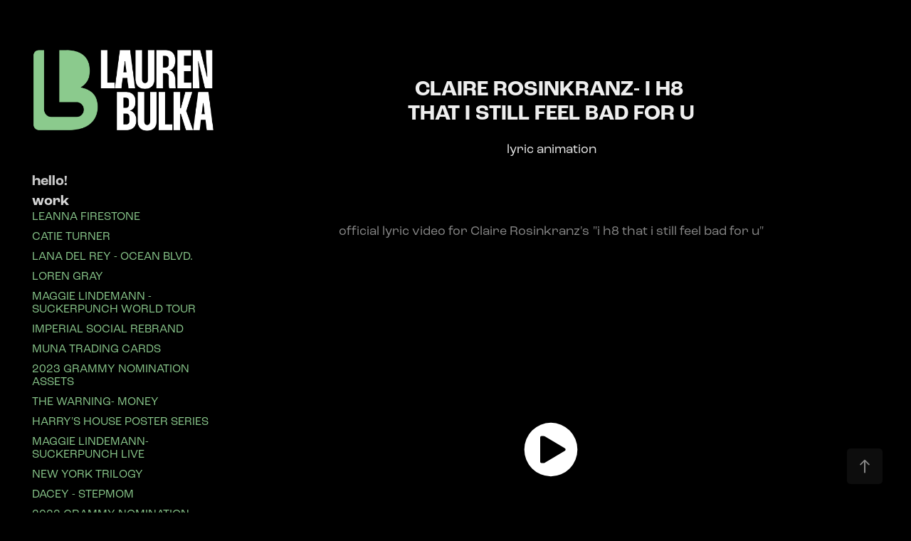

--- FILE ---
content_type: text/html; charset=utf-8
request_url: https://laurenbulka.com/claire-rosinkranz-i-h8-that-i-still-feel-bad-for-u
body_size: 8917
content:
<!DOCTYPE HTML>
<html lang="en-US">
<head>
  <meta charset="UTF-8" />
  <meta name="viewport" content="width=device-width, initial-scale=1" />
      <meta name="keywords"  content="graphic design,design,art,content,designer,music,creative director" />
      <meta name="description"  content="lyric animation" />
      <meta name="twitter:card"  content="summary_large_image" />
      <meta name="twitter:site"  content="@AdobePortfolio" />
      <meta  property="og:title" content="Lauren Bulka - Graphic Designer - CLAIRE ROSINKRANZ- I H8 THAT I STILL FEEL BAD FOR U" />
      <meta  property="og:description" content="lyric animation" />
      <meta  property="og:image" content="https://cdn.myportfolio.com/8aee068b-8c17-434f-85bc-e5f9d5ff261d/1d46a60c-b17f-4b2d-9ec6-80b6cacf6cc9_rwc_0x0x5011x2602x5011.png?h=5f823910d5178354f18637c4f48eea14" />
        <link rel="icon" href="https://cdn.myportfolio.com/8aee068b-8c17-434f-85bc-e5f9d5ff261d/8f3ad6c7-77c3-4961-b8f1-93b214fe73fe_carw_1x1x32.png?h=66dcb52082b272f1f0af4dd2cbf54242" />
        <link rel="apple-touch-icon" href="https://cdn.myportfolio.com/8aee068b-8c17-434f-85bc-e5f9d5ff261d/68b7256a-1242-4044-b545-48dc15189fd5_carw_1x1x180.png?h=0c066b98b7627187b0e147be2935e779" />
      <link rel="stylesheet" href="/dist/css/main.css" type="text/css" />
      <link rel="stylesheet" href="https://cdn.myportfolio.com/8aee068b-8c17-434f-85bc-e5f9d5ff261d/0dbb35d686ba3f260d4c72460306eca91745273148.css?h=2cd7d4d364b2cbe122759437818cb889" type="text/css" />
    <link rel="canonical" href="https://laurenbulka.com/claire-rosinkranz-i-h8-that-i-still-feel-bad-for-u" />
      <title>Lauren Bulka - Graphic Designer - CLAIRE ROSINKRANZ- I H8 THAT I STILL FEEL BAD FOR U</title>
    <script type="text/javascript" src="//use.typekit.net/ik/[base64].js?cb=35f77bfb8b50944859ea3d3804e7194e7a3173fb" async onload="
    try {
      window.Typekit.load();
    } catch (e) {
      console.warn('Typekit not loaded.');
    }
    "></script>
</head>
  <body class="transition-enabled">  <div class='page-background-video page-background-video-with-panel'>
  </div>
  <div class="js-responsive-nav">
    <div class="responsive-nav has-social">
      <div class="close-responsive-click-area js-close-responsive-nav">
        <div class="close-responsive-button"></div>
      </div>
          <nav data-hover-hint="nav">
      <div class="page-title">
        <a href="/about-me" >hello!</a>
      </div>
              <ul class="group">
                  <li class="gallery-title"><a href="/work" >work</a></li>
            <li class="project-title"><a href="/leanna-firestone" >LEANNA FIRESTONE</a></li>
            <li class="project-title"><a href="/catie-turner" >CATIE TURNER</a></li>
            <li class="project-title"><a href="/lana-del-rey" >LANA DEL REY - OCEAN BLVD.</a></li>
            <li class="project-title"><a href="/loren-gray" >LOREN GRAY</a></li>
            <li class="project-title"><a href="/maggie-lindemann-suckerpunch-world-tour" >MAGGIE LINDEMANN - SUCKERPUNCH WORLD TOUR</a></li>
            <li class="project-title"><a href="/imperial-social-rebrand" >IMPERIAL SOCIAL REBRAND</a></li>
            <li class="project-title"><a href="/muna-trading-cards" >MUNA TRADING CARDS</a></li>
            <li class="project-title"><a href="/2023-grammy-nomination-assets" >2023 GRAMMY NOMINATION ASSETS</a></li>
            <li class="project-title"><a href="/the-warning-money" >THE WARNING- MONEY</a></li>
            <li class="project-title"><a href="/harrys-house-poster-series" >HARRY'S HOUSE POSTER SERIES</a></li>
            <li class="project-title"><a href="/maggie-lindemann-suckerpunch-tour" >MAGGIE LINDEMANN- SUCKERPUNCH LIVE</a></li>
            <li class="project-title"><a href="/new-york-trilogy" >NEW YORK TRILOGY</a></li>
            <li class="project-title"><a href="/dacey-stepmom" >DACEY - STEPMOM</a></li>
            <li class="project-title"><a href="/umg-grammy-nominations" >2022 GRAMMY NOMINATION ASSETS</a></li>
            <li class="project-title"><a href="/bleachers-at-the-forum" >BLEACHERS AT THE FORUM</a></li>
            <li class="project-title"><a href="/glaive-old-dogs-new-tricks" >GLAIVE- OLD DOGS, NEW TRICKS</a></li>
            <li class="project-title"><a href="/claire-rosinkranz-i-h8-that-i-still-feel-bad-for-u" class="active">CLAIRE ROSINKRANZ- I H8 THAT I STILL FEEL BAD FOR U</a></li>
            <li class="project-title"><a href="/snail-mail-lush-rebrand" >SNAIL MAIL- LUSH REBRAND</a></li>
            <li class="project-title"><a href="/raymond-pettibon" >RAYMOND PETTIBON- ARTIST CATALOGUE</a></li>
            <li class="project-title"><a href="/extended-play-clairo-sling" >EXTENDED PLAY- CLAIRO SLING</a></li>
            <li class="project-title"><a href="/glass-animals" >GLASS ANIMALS - DREAMLAND TOUR</a></li>
            <li class="project-title"><a href="/gifford-pinchot-state-park-rebrand" >GIFFORD PINCHOT REBRAND</a></li>
            <li class="project-title"><a href="/vinyl-magazine" >VINYL magazine</a></li>
            <li class="project-title"><a href="/umg-brit-award-nominations" >UMG BRIT AWARD NOMINATIONS</a></li>
            <li class="project-title"><a href="/punisher-tour-poster" >PUNISHER TOUR POSTER</a></li>
            <li class="project-title"><a href="/dreamer-boy-all-the-ways-we-are-together" >DREAMER BOY- ALL THE WAYS WE ARE TOGETHER</a></li>
            <li class="project-title"><a href="/lucky-jim" >LUCKY JIM</a></li>
              </ul>
      <div class="page-title">
        <a href="/contact" >contact</a>
      </div>
              <div class="social pf-nav-social" data-hover-hint="navSocialIcons">
                <ul>
                        <li>
                          <a href="https://www.linkedin.com/in/laurenbulka/" target="_blank">
                            <svg version="1.1" id="Layer_1" xmlns="http://www.w3.org/2000/svg" xmlns:xlink="http://www.w3.org/1999/xlink" viewBox="0 0 30 24" style="enable-background:new 0 0 30 24;" xml:space="preserve" class="icon">
                            <path id="path-1_24_" d="M19.6,19v-5.8c0-1.4-0.5-2.4-1.7-2.4c-1,0-1.5,0.7-1.8,1.3C16,12.3,16,12.6,16,13v6h-3.4
                              c0,0,0.1-9.8,0-10.8H16v1.5c0,0,0,0,0,0h0v0C16.4,9,17.2,7.9,19,7.9c2.3,0,4,1.5,4,4.9V19H19.6z M8.9,6.7L8.9,6.7
                              C7.7,6.7,7,5.9,7,4.9C7,3.8,7.8,3,8.9,3s1.9,0.8,1.9,1.9C10.9,5.9,10.1,6.7,8.9,6.7z M10.6,19H7.2V8.2h3.4V19z"/>
                            </svg>
                          </a>
                        </li>
                        <li>
                          <a href="https://www.instagram.com/lavrenbvlka/" target="_blank">
                            <svg version="1.1" id="Layer_1" xmlns="http://www.w3.org/2000/svg" xmlns:xlink="http://www.w3.org/1999/xlink" viewBox="0 0 30 24" style="enable-background:new 0 0 30 24;" xml:space="preserve" class="icon">
                            <g>
                              <path d="M15,5.4c2.1,0,2.4,0,3.2,0c0.8,0,1.2,0.2,1.5,0.3c0.4,0.1,0.6,0.3,0.9,0.6c0.3,0.3,0.5,0.5,0.6,0.9
                                c0.1,0.3,0.2,0.7,0.3,1.5c0,0.8,0,1.1,0,3.2s0,2.4,0,3.2c0,0.8-0.2,1.2-0.3,1.5c-0.1,0.4-0.3,0.6-0.6,0.9c-0.3,0.3-0.5,0.5-0.9,0.6
                                c-0.3,0.1-0.7,0.2-1.5,0.3c-0.8,0-1.1,0-3.2,0s-2.4,0-3.2,0c-0.8,0-1.2-0.2-1.5-0.3c-0.4-0.1-0.6-0.3-0.9-0.6
                                c-0.3-0.3-0.5-0.5-0.6-0.9c-0.1-0.3-0.2-0.7-0.3-1.5c0-0.8,0-1.1,0-3.2s0-2.4,0-3.2c0-0.8,0.2-1.2,0.3-1.5c0.1-0.4,0.3-0.6,0.6-0.9
                                c0.3-0.3,0.5-0.5,0.9-0.6c0.3-0.1,0.7-0.2,1.5-0.3C12.6,5.4,12.9,5.4,15,5.4 M15,4c-2.2,0-2.4,0-3.3,0c-0.9,0-1.4,0.2-1.9,0.4
                                c-0.5,0.2-1,0.5-1.4,0.9C7.9,5.8,7.6,6.2,7.4,6.8C7.2,7.3,7.1,7.9,7,8.7C7,9.6,7,9.8,7,12s0,2.4,0,3.3c0,0.9,0.2,1.4,0.4,1.9
                                c0.2,0.5,0.5,1,0.9,1.4c0.4,0.4,0.9,0.7,1.4,0.9c0.5,0.2,1.1,0.3,1.9,0.4c0.9,0,1.1,0,3.3,0s2.4,0,3.3,0c0.9,0,1.4-0.2,1.9-0.4
                                c0.5-0.2,1-0.5,1.4-0.9c0.4-0.4,0.7-0.9,0.9-1.4c0.2-0.5,0.3-1.1,0.4-1.9c0-0.9,0-1.1,0-3.3s0-2.4,0-3.3c0-0.9-0.2-1.4-0.4-1.9
                                c-0.2-0.5-0.5-1-0.9-1.4c-0.4-0.4-0.9-0.7-1.4-0.9c-0.5-0.2-1.1-0.3-1.9-0.4C17.4,4,17.2,4,15,4L15,4L15,4z"/>
                              <path d="M15,7.9c-2.3,0-4.1,1.8-4.1,4.1s1.8,4.1,4.1,4.1s4.1-1.8,4.1-4.1S17.3,7.9,15,7.9L15,7.9z M15,14.7c-1.5,0-2.7-1.2-2.7-2.7
                                c0-1.5,1.2-2.7,2.7-2.7s2.7,1.2,2.7,2.7C17.7,13.5,16.5,14.7,15,14.7L15,14.7z"/>
                              <path d="M20.2,7.7c0,0.5-0.4,1-1,1s-1-0.4-1-1s0.4-1,1-1S20.2,7.2,20.2,7.7L20.2,7.7z"/>
                            </g>
                            </svg>
                          </a>
                        </li>
                </ul>
              </div>
          </nav>
    </div>
  </div>
  <div class="site-wrap cfix">
    <div class="site-container">
      <div class="site-content e2e-site-content">
        <div class="sidebar-content">
          <header class="site-header">
              <div class="logo-wrap" data-hover-hint="logo">
                    <div class="logo e2e-site-logo-text logo-image has-rollover ">
    <a href="/work" class="image-normal image-link">
      <img src="https://cdn.myportfolio.com/8aee068b-8c17-434f-85bc-e5f9d5ff261d/ba68ea38-a042-447f-a184-e2afc076e366_rwc_0x0x4995x2602x4096.png?h=76de887fd9a0d0f47007d80e31ea2b1b" alt="Lauren Bulka">
    </a>
    <a href="/work" class="image-rollover image-link">
      <img src="https://cdn.myportfolio.com/8aee068b-8c17-434f-85bc-e5f9d5ff261d/ccf9f5b9-0cee-4190-9238-be923a35f55b_rwc_0x0x4995x2602x4096.png?h=ca83155a69edfc64f2a911bdda586b61" alt="Lauren Bulka">
    </a>
</div>
              </div>
  <div class="hamburger-click-area js-hamburger">
    <div class="hamburger">
      <i></i>
      <i></i>
      <i></i>
    </div>
  </div>
          </header>
              <nav data-hover-hint="nav">
      <div class="page-title">
        <a href="/about-me" >hello!</a>
      </div>
              <ul class="group">
                  <li class="gallery-title"><a href="/work" >work</a></li>
            <li class="project-title"><a href="/leanna-firestone" >LEANNA FIRESTONE</a></li>
            <li class="project-title"><a href="/catie-turner" >CATIE TURNER</a></li>
            <li class="project-title"><a href="/lana-del-rey" >LANA DEL REY - OCEAN BLVD.</a></li>
            <li class="project-title"><a href="/loren-gray" >LOREN GRAY</a></li>
            <li class="project-title"><a href="/maggie-lindemann-suckerpunch-world-tour" >MAGGIE LINDEMANN - SUCKERPUNCH WORLD TOUR</a></li>
            <li class="project-title"><a href="/imperial-social-rebrand" >IMPERIAL SOCIAL REBRAND</a></li>
            <li class="project-title"><a href="/muna-trading-cards" >MUNA TRADING CARDS</a></li>
            <li class="project-title"><a href="/2023-grammy-nomination-assets" >2023 GRAMMY NOMINATION ASSETS</a></li>
            <li class="project-title"><a href="/the-warning-money" >THE WARNING- MONEY</a></li>
            <li class="project-title"><a href="/harrys-house-poster-series" >HARRY'S HOUSE POSTER SERIES</a></li>
            <li class="project-title"><a href="/maggie-lindemann-suckerpunch-tour" >MAGGIE LINDEMANN- SUCKERPUNCH LIVE</a></li>
            <li class="project-title"><a href="/new-york-trilogy" >NEW YORK TRILOGY</a></li>
            <li class="project-title"><a href="/dacey-stepmom" >DACEY - STEPMOM</a></li>
            <li class="project-title"><a href="/umg-grammy-nominations" >2022 GRAMMY NOMINATION ASSETS</a></li>
            <li class="project-title"><a href="/bleachers-at-the-forum" >BLEACHERS AT THE FORUM</a></li>
            <li class="project-title"><a href="/glaive-old-dogs-new-tricks" >GLAIVE- OLD DOGS, NEW TRICKS</a></li>
            <li class="project-title"><a href="/claire-rosinkranz-i-h8-that-i-still-feel-bad-for-u" class="active">CLAIRE ROSINKRANZ- I H8 THAT I STILL FEEL BAD FOR U</a></li>
            <li class="project-title"><a href="/snail-mail-lush-rebrand" >SNAIL MAIL- LUSH REBRAND</a></li>
            <li class="project-title"><a href="/raymond-pettibon" >RAYMOND PETTIBON- ARTIST CATALOGUE</a></li>
            <li class="project-title"><a href="/extended-play-clairo-sling" >EXTENDED PLAY- CLAIRO SLING</a></li>
            <li class="project-title"><a href="/glass-animals" >GLASS ANIMALS - DREAMLAND TOUR</a></li>
            <li class="project-title"><a href="/gifford-pinchot-state-park-rebrand" >GIFFORD PINCHOT REBRAND</a></li>
            <li class="project-title"><a href="/vinyl-magazine" >VINYL magazine</a></li>
            <li class="project-title"><a href="/umg-brit-award-nominations" >UMG BRIT AWARD NOMINATIONS</a></li>
            <li class="project-title"><a href="/punisher-tour-poster" >PUNISHER TOUR POSTER</a></li>
            <li class="project-title"><a href="/dreamer-boy-all-the-ways-we-are-together" >DREAMER BOY- ALL THE WAYS WE ARE TOGETHER</a></li>
            <li class="project-title"><a href="/lucky-jim" >LUCKY JIM</a></li>
              </ul>
      <div class="page-title">
        <a href="/contact" >contact</a>
      </div>
                  <div class="social pf-nav-social" data-hover-hint="navSocialIcons">
                    <ul>
                            <li>
                              <a href="https://www.linkedin.com/in/laurenbulka/" target="_blank">
                                <svg version="1.1" id="Layer_1" xmlns="http://www.w3.org/2000/svg" xmlns:xlink="http://www.w3.org/1999/xlink" viewBox="0 0 30 24" style="enable-background:new 0 0 30 24;" xml:space="preserve" class="icon">
                                <path id="path-1_24_" d="M19.6,19v-5.8c0-1.4-0.5-2.4-1.7-2.4c-1,0-1.5,0.7-1.8,1.3C16,12.3,16,12.6,16,13v6h-3.4
                                  c0,0,0.1-9.8,0-10.8H16v1.5c0,0,0,0,0,0h0v0C16.4,9,17.2,7.9,19,7.9c2.3,0,4,1.5,4,4.9V19H19.6z M8.9,6.7L8.9,6.7
                                  C7.7,6.7,7,5.9,7,4.9C7,3.8,7.8,3,8.9,3s1.9,0.8,1.9,1.9C10.9,5.9,10.1,6.7,8.9,6.7z M10.6,19H7.2V8.2h3.4V19z"/>
                                </svg>
                              </a>
                            </li>
                            <li>
                              <a href="https://www.instagram.com/lavrenbvlka/" target="_blank">
                                <svg version="1.1" id="Layer_1" xmlns="http://www.w3.org/2000/svg" xmlns:xlink="http://www.w3.org/1999/xlink" viewBox="0 0 30 24" style="enable-background:new 0 0 30 24;" xml:space="preserve" class="icon">
                                <g>
                                  <path d="M15,5.4c2.1,0,2.4,0,3.2,0c0.8,0,1.2,0.2,1.5,0.3c0.4,0.1,0.6,0.3,0.9,0.6c0.3,0.3,0.5,0.5,0.6,0.9
                                    c0.1,0.3,0.2,0.7,0.3,1.5c0,0.8,0,1.1,0,3.2s0,2.4,0,3.2c0,0.8-0.2,1.2-0.3,1.5c-0.1,0.4-0.3,0.6-0.6,0.9c-0.3,0.3-0.5,0.5-0.9,0.6
                                    c-0.3,0.1-0.7,0.2-1.5,0.3c-0.8,0-1.1,0-3.2,0s-2.4,0-3.2,0c-0.8,0-1.2-0.2-1.5-0.3c-0.4-0.1-0.6-0.3-0.9-0.6
                                    c-0.3-0.3-0.5-0.5-0.6-0.9c-0.1-0.3-0.2-0.7-0.3-1.5c0-0.8,0-1.1,0-3.2s0-2.4,0-3.2c0-0.8,0.2-1.2,0.3-1.5c0.1-0.4,0.3-0.6,0.6-0.9
                                    c0.3-0.3,0.5-0.5,0.9-0.6c0.3-0.1,0.7-0.2,1.5-0.3C12.6,5.4,12.9,5.4,15,5.4 M15,4c-2.2,0-2.4,0-3.3,0c-0.9,0-1.4,0.2-1.9,0.4
                                    c-0.5,0.2-1,0.5-1.4,0.9C7.9,5.8,7.6,6.2,7.4,6.8C7.2,7.3,7.1,7.9,7,8.7C7,9.6,7,9.8,7,12s0,2.4,0,3.3c0,0.9,0.2,1.4,0.4,1.9
                                    c0.2,0.5,0.5,1,0.9,1.4c0.4,0.4,0.9,0.7,1.4,0.9c0.5,0.2,1.1,0.3,1.9,0.4c0.9,0,1.1,0,3.3,0s2.4,0,3.3,0c0.9,0,1.4-0.2,1.9-0.4
                                    c0.5-0.2,1-0.5,1.4-0.9c0.4-0.4,0.7-0.9,0.9-1.4c0.2-0.5,0.3-1.1,0.4-1.9c0-0.9,0-1.1,0-3.3s0-2.4,0-3.3c0-0.9-0.2-1.4-0.4-1.9
                                    c-0.2-0.5-0.5-1-0.9-1.4c-0.4-0.4-0.9-0.7-1.4-0.9c-0.5-0.2-1.1-0.3-1.9-0.4C17.4,4,17.2,4,15,4L15,4L15,4z"/>
                                  <path d="M15,7.9c-2.3,0-4.1,1.8-4.1,4.1s1.8,4.1,4.1,4.1s4.1-1.8,4.1-4.1S17.3,7.9,15,7.9L15,7.9z M15,14.7c-1.5,0-2.7-1.2-2.7-2.7
                                    c0-1.5,1.2-2.7,2.7-2.7s2.7,1.2,2.7,2.7C17.7,13.5,16.5,14.7,15,14.7L15,14.7z"/>
                                  <path d="M20.2,7.7c0,0.5-0.4,1-1,1s-1-0.4-1-1s0.4-1,1-1S20.2,7.2,20.2,7.7L20.2,7.7z"/>
                                </g>
                                </svg>
                              </a>
                            </li>
                    </ul>
                  </div>
              </nav>
        </div>
        <main>
  <div class="page-container js-site-wrap" data-context="page.page.container" data-hover-hint="pageContainer">
    <section class="page standard-modules">
        <header class="page-header content" data-context="pages" data-identity="id:p62068d0b91c63151b18252e05966b2ced9ada8968c2b312e8f537" data-hover-hint="pageHeader" data-hover-hint-id="p62068d0b91c63151b18252e05966b2ced9ada8968c2b312e8f537">
            <h1 class="title preserve-whitespace e2e-site-page-title">CLAIRE ROSINKRANZ- I H8 THAT I STILL FEEL BAD FOR U</h1>
            <p class="description">lyric animation</p>
        </header>
      <div class="page-content js-page-content" data-context="pages" data-identity="id:p62068d0b91c63151b18252e05966b2ced9ada8968c2b312e8f537">
        <div id="project-canvas" class="js-project-modules modules content">
          <div id="project-modules">
              
              
              
              
              
              <div class="project-module module text project-module-text align- js-project-module e2e-site-project-module-text">
  <div class="rich-text js-text-editable module-text"><div>official lyric video for Claire Rosinkranz's "i h8 that i still feel bad for u"</div></div>
</div>

              
              
              
              
              
              
              <div class="project-module module video project-module-video js-js-project-module">
    <div class="embed-dimensions" style="max-width: 1920px; max-height: 1080px; margin: 0 auto;">
    <div class="embed-aspect-ratio" style="padding-bottom: 56.25%; position: relative; height: 0px;">
        <iframe title="Video Player" class="embed-content" src="https://www-ccv.adobe.io/v1/player/ccv/Ha7ADXon8gq/embed?bgcolor=%23191919&lazyLoading=true&api_key=BehancePro2View" frameborder="0" allowfullscreen style="position: absolute; top: 0; left: 0; width: 100%; height: 100%;"></iframe>
    </div>
    </div>

</div>

              
              
              
              
              
              
              
          </div>
        </div>
      </div>
    </section>
          <section class="other-projects" data-context="page.page.other_pages" data-hover-hint="otherPages">
            <div class="title-wrapper">
              <div class="title-container">
                  <h3 class="other-projects-title preserve-whitespace">You may also like</h3>
              </div>
            </div>
            <div class="project-covers">
                  <a class="project-cover js-project-cover-touch hold-space" href="/lucky-jim" data-context="pages" data-identity="id:p622a5289dd9a8ea825051b0bfa5ecc9d0cdcffcf6c719717c0610" >
                    <div class="cover-content-container">
                      <div class="cover-image-wrap">
                        <div class="cover-image">
                            <div class="cover cover-normal">

            <img
              class="cover__img js-lazy"
              src="https://cdn.myportfolio.com/8aee068b-8c17-434f-85bc-e5f9d5ff261d/a52ae2c2-f071-46a8-8a62-6c17a211cd68_rwc_343x304x957x539x32.png?h=c5eb5b6b3d080ed9c7addb213ccd3889"
              data-src="https://cdn.myportfolio.com/8aee068b-8c17-434f-85bc-e5f9d5ff261d/a52ae2c2-f071-46a8-8a62-6c17a211cd68_rwc_343x304x957x539x957.png?h=8e8eec647686847bb5c6e6677c7e8009"
              data-srcset="https://cdn.myportfolio.com/8aee068b-8c17-434f-85bc-e5f9d5ff261d/a52ae2c2-f071-46a8-8a62-6c17a211cd68_rwc_343x304x957x539x640.png?h=3ae6c29d1d9499b4083fd49e0db0e741 640w, https://cdn.myportfolio.com/8aee068b-8c17-434f-85bc-e5f9d5ff261d/a52ae2c2-f071-46a8-8a62-6c17a211cd68_rwc_343x304x957x539x1280.png?h=c564534de92a2b737e5d974732fbc91e 1280w, https://cdn.myportfolio.com/8aee068b-8c17-434f-85bc-e5f9d5ff261d/a52ae2c2-f071-46a8-8a62-6c17a211cd68_rwc_343x304x957x539x1366.png?h=102c5a16c8d890ea4a46dea0aecb1fd3 1366w, https://cdn.myportfolio.com/8aee068b-8c17-434f-85bc-e5f9d5ff261d/a52ae2c2-f071-46a8-8a62-6c17a211cd68_rwc_343x304x957x539x1920.png?h=ea02dde49ad8b184077e55d10883c684 1920w, https://cdn.myportfolio.com/8aee068b-8c17-434f-85bc-e5f9d5ff261d/a52ae2c2-f071-46a8-8a62-6c17a211cd68_rwc_343x304x957x539x957.png?h=8e8eec647686847bb5c6e6677c7e8009 2560w, https://cdn.myportfolio.com/8aee068b-8c17-434f-85bc-e5f9d5ff261d/a52ae2c2-f071-46a8-8a62-6c17a211cd68_rwc_343x304x957x539x957.png?h=8e8eec647686847bb5c6e6677c7e8009 5120w"
              data-sizes="(max-width: 540px) 100vw, (max-width: 768px) 50vw, calc(1800px / 2)"
            >
                                      </div>
                        </div>
                      </div>
                      <div class="details-wrap">
                        <div class="details">
                          <div class="details-inner">
                              <div class="date">2021</div>
                              <div class="title preserve-whitespace">LUCKY JIM</div>
                          </div>
                        </div>
                      </div>
                    </div>
                  </a>
                  <a class="project-cover js-project-cover-touch hold-space" href="/dreamer-boy-all-the-ways-we-are-together" data-context="pages" data-identity="id:p621d21d06a88121cc37f9aea619403eb32f6781184c4a7cb6b9b7" >
                    <div class="cover-content-container">
                      <div class="cover-image-wrap">
                        <div class="cover-image">
                            <div class="cover cover-normal">

            <img
              class="cover__img js-lazy"
              src="https://cdn.myportfolio.com/8aee068b-8c17-434f-85bc-e5f9d5ff261d/3ebbaa65-7176-4cf4-b2e4-00559d61aaf8_rwc_72x452x1058x596x32.png?h=3749b7103a31008591363d2e0d23f375"
              data-src="https://cdn.myportfolio.com/8aee068b-8c17-434f-85bc-e5f9d5ff261d/3ebbaa65-7176-4cf4-b2e4-00559d61aaf8_rwc_72x452x1058x596x1058.png?h=24849b91223c1afb8642c87ce8543aa0"
              data-srcset="https://cdn.myportfolio.com/8aee068b-8c17-434f-85bc-e5f9d5ff261d/3ebbaa65-7176-4cf4-b2e4-00559d61aaf8_rwc_72x452x1058x596x640.png?h=5427472fecca56ed23ebb38273581472 640w, https://cdn.myportfolio.com/8aee068b-8c17-434f-85bc-e5f9d5ff261d/3ebbaa65-7176-4cf4-b2e4-00559d61aaf8_rwc_72x452x1058x596x1058.png?h=24849b91223c1afb8642c87ce8543aa0 1280w, https://cdn.myportfolio.com/8aee068b-8c17-434f-85bc-e5f9d5ff261d/3ebbaa65-7176-4cf4-b2e4-00559d61aaf8_rwc_72x452x1058x596x1058.png?h=24849b91223c1afb8642c87ce8543aa0 1366w, https://cdn.myportfolio.com/8aee068b-8c17-434f-85bc-e5f9d5ff261d/3ebbaa65-7176-4cf4-b2e4-00559d61aaf8_rwc_72x452x1058x596x1058.png?h=24849b91223c1afb8642c87ce8543aa0 1920w, https://cdn.myportfolio.com/8aee068b-8c17-434f-85bc-e5f9d5ff261d/3ebbaa65-7176-4cf4-b2e4-00559d61aaf8_rwc_72x452x1058x596x1058.png?h=24849b91223c1afb8642c87ce8543aa0 2560w, https://cdn.myportfolio.com/8aee068b-8c17-434f-85bc-e5f9d5ff261d/3ebbaa65-7176-4cf4-b2e4-00559d61aaf8_rwc_72x452x1058x596x1058.png?h=24849b91223c1afb8642c87ce8543aa0 5120w"
              data-sizes="(max-width: 540px) 100vw, (max-width: 768px) 50vw, calc(1800px / 2)"
            >
                                      </div>
                        </div>
                      </div>
                      <div class="details-wrap">
                        <div class="details">
                          <div class="details-inner">
                              <div class="date">2021</div>
                              <div class="title preserve-whitespace">DREAMER BOY- ALL THE WAYS WE ARE TOGETHER</div>
                          </div>
                        </div>
                      </div>
                    </div>
                  </a>
                  <a class="project-cover js-project-cover-touch hold-space" href="/vinyl-magazine" data-context="pages" data-identity="id:p5ee02730b73d9ee8d9632f040281d2f5f6390a3bc086f22652411" >
                    <div class="cover-content-container">
                      <div class="cover-image-wrap">
                        <div class="cover-image">
                            <div class="cover cover-normal">

            <img
              class="cover__img js-lazy"
              src="https://cdn.myportfolio.com/8aee068b-8c17-434f-85bc-e5f9d5ff261d/b46f4293-2bbf-4beb-91b3-9ba9e58465ed_rwc_404x534x754x425x32.png?h=de3d0d7b4593917d5d4823329241dcad"
              data-src="https://cdn.myportfolio.com/8aee068b-8c17-434f-85bc-e5f9d5ff261d/b46f4293-2bbf-4beb-91b3-9ba9e58465ed_rwc_404x534x754x425x754.png?h=b3dcfacac02ae93eb511a183eb53bdac"
              data-srcset="https://cdn.myportfolio.com/8aee068b-8c17-434f-85bc-e5f9d5ff261d/b46f4293-2bbf-4beb-91b3-9ba9e58465ed_rwc_404x534x754x425x640.png?h=690725c27aa7c53b3a619f3ee0831c53 640w, https://cdn.myportfolio.com/8aee068b-8c17-434f-85bc-e5f9d5ff261d/b46f4293-2bbf-4beb-91b3-9ba9e58465ed_rwc_404x534x754x425x1280.png?h=25c17062f3901265d1d6177a0e9b6a67 1280w, https://cdn.myportfolio.com/8aee068b-8c17-434f-85bc-e5f9d5ff261d/b46f4293-2bbf-4beb-91b3-9ba9e58465ed_rwc_404x534x754x425x1366.png?h=232df478d7f65917f1781c2378c7f443 1366w, https://cdn.myportfolio.com/8aee068b-8c17-434f-85bc-e5f9d5ff261d/b46f4293-2bbf-4beb-91b3-9ba9e58465ed_rwc_404x534x754x425x1920.png?h=564e539f7d149f46bf3a093980eab5ed 1920w, https://cdn.myportfolio.com/8aee068b-8c17-434f-85bc-e5f9d5ff261d/b46f4293-2bbf-4beb-91b3-9ba9e58465ed_rwc_404x534x754x425x754.png?h=b3dcfacac02ae93eb511a183eb53bdac 2560w, https://cdn.myportfolio.com/8aee068b-8c17-434f-85bc-e5f9d5ff261d/b46f4293-2bbf-4beb-91b3-9ba9e58465ed_rwc_404x534x754x425x754.png?h=b3dcfacac02ae93eb511a183eb53bdac 5120w"
              data-sizes="(max-width: 540px) 100vw, (max-width: 768px) 50vw, calc(1800px / 2)"
            >
                                      </div>
                        </div>
                      </div>
                      <div class="details-wrap">
                        <div class="details">
                          <div class="details-inner">
                              <div class="date">2020</div>
                              <div class="title preserve-whitespace">VINYL magazine</div>
                          </div>
                        </div>
                      </div>
                    </div>
                  </a>
                  <a class="project-cover js-project-cover-touch hold-space" href="/2023-grammy-nomination-assets" data-context="pages" data-identity="id:p63752836da98183953b54052b953649924811689aa34613e252a0" >
                    <div class="cover-content-container">
                      <div class="cover-image-wrap">
                        <div class="cover-image">
                            <div class="cover cover-normal">

            <img
              class="cover__img js-lazy"
              src="https://cdn.myportfolio.com/8aee068b-8c17-434f-85bc-e5f9d5ff261d/a741e196-d379-4800-89ca-6e953b15883f_rwc_0x235x1080x608x32.png?h=928f58d7fba7586a54ced8ad4fa1b3fa"
              data-src="https://cdn.myportfolio.com/8aee068b-8c17-434f-85bc-e5f9d5ff261d/a741e196-d379-4800-89ca-6e953b15883f_rwc_0x235x1080x608x1080.png?h=830c39eaefbd37b828592c77134f7d8b"
              data-srcset="https://cdn.myportfolio.com/8aee068b-8c17-434f-85bc-e5f9d5ff261d/a741e196-d379-4800-89ca-6e953b15883f_rwc_0x235x1080x608x640.png?h=a7eef65d0e302ef41fa02238d7b08fad 640w, https://cdn.myportfolio.com/8aee068b-8c17-434f-85bc-e5f9d5ff261d/a741e196-d379-4800-89ca-6e953b15883f_rwc_0x235x1080x608x1080.png?h=830c39eaefbd37b828592c77134f7d8b 1280w, https://cdn.myportfolio.com/8aee068b-8c17-434f-85bc-e5f9d5ff261d/a741e196-d379-4800-89ca-6e953b15883f_rwc_0x235x1080x608x1080.png?h=830c39eaefbd37b828592c77134f7d8b 1366w, https://cdn.myportfolio.com/8aee068b-8c17-434f-85bc-e5f9d5ff261d/a741e196-d379-4800-89ca-6e953b15883f_rwc_0x235x1080x608x1080.png?h=830c39eaefbd37b828592c77134f7d8b 1920w, https://cdn.myportfolio.com/8aee068b-8c17-434f-85bc-e5f9d5ff261d/a741e196-d379-4800-89ca-6e953b15883f_rwc_0x235x1080x608x1080.png?h=830c39eaefbd37b828592c77134f7d8b 2560w, https://cdn.myportfolio.com/8aee068b-8c17-434f-85bc-e5f9d5ff261d/a741e196-d379-4800-89ca-6e953b15883f_rwc_0x235x1080x608x1080.png?h=830c39eaefbd37b828592c77134f7d8b 5120w"
              data-sizes="(max-width: 540px) 100vw, (max-width: 768px) 50vw, calc(1800px / 2)"
            >
                                      </div>
                        </div>
                      </div>
                      <div class="details-wrap">
                        <div class="details">
                          <div class="details-inner">
                              <div class="date">2022</div>
                              <div class="title preserve-whitespace">2023 GRAMMY NOMINATION ASSETS</div>
                          </div>
                        </div>
                      </div>
                    </div>
                  </a>
                  <a class="project-cover js-project-cover-touch hold-space" href="/catie-turner" data-context="pages" data-identity="id:p64c937a4253d7f170a756588dc0e4442f2eb614a8680783585de4" >
                    <div class="cover-content-container">
                      <div class="cover-image-wrap">
                        <div class="cover-image">
                            <div class="cover cover-normal">

            <img
              class="cover__img js-lazy"
              src="https://cdn.myportfolio.com/8aee068b-8c17-434f-85bc-e5f9d5ff261d/09d5b8e4-7e93-44fd-aaba-32bfece074d4_rwc_0x59x1302x733x32.png?h=f008ebc660969bd32ff09ecbba57da02"
              data-src="https://cdn.myportfolio.com/8aee068b-8c17-434f-85bc-e5f9d5ff261d/09d5b8e4-7e93-44fd-aaba-32bfece074d4_rwc_0x59x1302x733x1302.png?h=b84effb3253b269a75c4089dd02d4040"
              data-srcset="https://cdn.myportfolio.com/8aee068b-8c17-434f-85bc-e5f9d5ff261d/09d5b8e4-7e93-44fd-aaba-32bfece074d4_rwc_0x59x1302x733x640.png?h=3bf8c5965060317f0264748b4a0054ac 640w, https://cdn.myportfolio.com/8aee068b-8c17-434f-85bc-e5f9d5ff261d/09d5b8e4-7e93-44fd-aaba-32bfece074d4_rwc_0x59x1302x733x1280.png?h=4a08830cff1c08c6a28b7cfb3176e9fa 1280w, https://cdn.myportfolio.com/8aee068b-8c17-434f-85bc-e5f9d5ff261d/09d5b8e4-7e93-44fd-aaba-32bfece074d4_rwc_0x59x1302x733x1302.png?h=b84effb3253b269a75c4089dd02d4040 1366w, https://cdn.myportfolio.com/8aee068b-8c17-434f-85bc-e5f9d5ff261d/09d5b8e4-7e93-44fd-aaba-32bfece074d4_rwc_0x59x1302x733x1302.png?h=b84effb3253b269a75c4089dd02d4040 1920w, https://cdn.myportfolio.com/8aee068b-8c17-434f-85bc-e5f9d5ff261d/09d5b8e4-7e93-44fd-aaba-32bfece074d4_rwc_0x59x1302x733x1302.png?h=b84effb3253b269a75c4089dd02d4040 2560w, https://cdn.myportfolio.com/8aee068b-8c17-434f-85bc-e5f9d5ff261d/09d5b8e4-7e93-44fd-aaba-32bfece074d4_rwc_0x59x1302x733x1302.png?h=b84effb3253b269a75c4089dd02d4040 5120w"
              data-sizes="(max-width: 540px) 100vw, (max-width: 768px) 50vw, calc(1800px / 2)"
            >
                                      </div>
                        </div>
                      </div>
                      <div class="details-wrap">
                        <div class="details">
                          <div class="details-inner">
                              <div class="date">2023</div>
                              <div class="title preserve-whitespace">CATIE TURNER</div>
                          </div>
                        </div>
                      </div>
                    </div>
                  </a>
                  <a class="project-cover js-project-cover-touch hold-space" href="/extended-play-clairo-sling" data-context="pages" data-identity="id:p6217f3554a1abf45f7ac55f1c5557b19f344e165e3983f25e5f8c" >
                    <div class="cover-content-container">
                      <div class="cover-image-wrap">
                        <div class="cover-image">
                            <div class="cover cover-normal">

            <img
              class="cover__img js-lazy"
              src="https://cdn.myportfolio.com/8aee068b-8c17-434f-85bc-e5f9d5ff261d/2b4ab7d1-9c36-44bc-93c9-f203be85d6e5_rwc_72x218x1782x1004x32.png?h=302279aa7eba402f7410505156757bdd"
              data-src="https://cdn.myportfolio.com/8aee068b-8c17-434f-85bc-e5f9d5ff261d/2b4ab7d1-9c36-44bc-93c9-f203be85d6e5_rwc_72x218x1782x1004x1782.png?h=e5a6e8983861ef6e20079ccc72b88110"
              data-srcset="https://cdn.myportfolio.com/8aee068b-8c17-434f-85bc-e5f9d5ff261d/2b4ab7d1-9c36-44bc-93c9-f203be85d6e5_rwc_72x218x1782x1004x640.png?h=86c0d3f2a6e8df73d8aac0e2d7db570c 640w, https://cdn.myportfolio.com/8aee068b-8c17-434f-85bc-e5f9d5ff261d/2b4ab7d1-9c36-44bc-93c9-f203be85d6e5_rwc_72x218x1782x1004x1280.png?h=479b18ea95d1f2b17f3e6e251077538b 1280w, https://cdn.myportfolio.com/8aee068b-8c17-434f-85bc-e5f9d5ff261d/2b4ab7d1-9c36-44bc-93c9-f203be85d6e5_rwc_72x218x1782x1004x1366.png?h=63c4b832173d9014502dce4dc4b12bf0 1366w, https://cdn.myportfolio.com/8aee068b-8c17-434f-85bc-e5f9d5ff261d/2b4ab7d1-9c36-44bc-93c9-f203be85d6e5_rwc_72x218x1782x1004x1920.png?h=5185e8d39b05749dfa64a526a7e24b00 1920w, https://cdn.myportfolio.com/8aee068b-8c17-434f-85bc-e5f9d5ff261d/2b4ab7d1-9c36-44bc-93c9-f203be85d6e5_rwc_72x218x1782x1004x1782.png?h=e5a6e8983861ef6e20079ccc72b88110 2560w, https://cdn.myportfolio.com/8aee068b-8c17-434f-85bc-e5f9d5ff261d/2b4ab7d1-9c36-44bc-93c9-f203be85d6e5_rwc_72x218x1782x1004x1782.png?h=e5a6e8983861ef6e20079ccc72b88110 5120w"
              data-sizes="(max-width: 540px) 100vw, (max-width: 768px) 50vw, calc(1800px / 2)"
            >
                                      </div>
                        </div>
                      </div>
                      <div class="details-wrap">
                        <div class="details">
                          <div class="details-inner">
                              <div class="date">2021</div>
                              <div class="title preserve-whitespace">EXTENDED PLAY- CLAIRO SLING</div>
                          </div>
                        </div>
                      </div>
                    </div>
                  </a>
                  <a class="project-cover js-project-cover-touch hold-space" href="/punisher-tour-poster" data-context="pages" data-identity="id:p62689e474829b1632e7be033fe8e6a406c1ae6301e761c4498de2" >
                    <div class="cover-content-container">
                      <div class="cover-image-wrap">
                        <div class="cover-image">
                            <div class="cover cover-normal">

            <img
              class="cover__img js-lazy"
              src="https://cdn.myportfolio.com/8aee068b-8c17-434f-85bc-e5f9d5ff261d/3083ee68-c34d-414c-b709-2e2d89e079bb_rwc_0x1627x3168x1785x32.png?h=1d5d85a782c447cea0025f878a6f6a14"
              data-src="https://cdn.myportfolio.com/8aee068b-8c17-434f-85bc-e5f9d5ff261d/3083ee68-c34d-414c-b709-2e2d89e079bb_rwc_0x1627x3168x1785x3168.png?h=ba27fe6550390ea85d92a774229e327c"
              data-srcset="https://cdn.myportfolio.com/8aee068b-8c17-434f-85bc-e5f9d5ff261d/3083ee68-c34d-414c-b709-2e2d89e079bb_rwc_0x1627x3168x1785x640.png?h=d4f8f081d508c2490d3844eb8113b738 640w, https://cdn.myportfolio.com/8aee068b-8c17-434f-85bc-e5f9d5ff261d/3083ee68-c34d-414c-b709-2e2d89e079bb_rwc_0x1627x3168x1785x1280.png?h=6839e8b7ae0693a8e46af283e36b0d01 1280w, https://cdn.myportfolio.com/8aee068b-8c17-434f-85bc-e5f9d5ff261d/3083ee68-c34d-414c-b709-2e2d89e079bb_rwc_0x1627x3168x1785x1366.png?h=10f9d37b9630ae65e02cd7080e4740ed 1366w, https://cdn.myportfolio.com/8aee068b-8c17-434f-85bc-e5f9d5ff261d/3083ee68-c34d-414c-b709-2e2d89e079bb_rwc_0x1627x3168x1785x1920.png?h=5d87092077f02a716747e5d4c5bfd050 1920w, https://cdn.myportfolio.com/8aee068b-8c17-434f-85bc-e5f9d5ff261d/3083ee68-c34d-414c-b709-2e2d89e079bb_rwc_0x1627x3168x1785x2560.png?h=6ac357e924a19ea06a97cb5c178068b3 2560w, https://cdn.myportfolio.com/8aee068b-8c17-434f-85bc-e5f9d5ff261d/3083ee68-c34d-414c-b709-2e2d89e079bb_rwc_0x1627x3168x1785x3168.png?h=ba27fe6550390ea85d92a774229e327c 5120w"
              data-sizes="(max-width: 540px) 100vw, (max-width: 768px) 50vw, calc(1800px / 2)"
            >
                                      </div>
                        </div>
                      </div>
                      <div class="details-wrap">
                        <div class="details">
                          <div class="details-inner">
                              <div class="date">2020</div>
                              <div class="title preserve-whitespace">PUNISHER TOUR POSTER</div>
                          </div>
                        </div>
                      </div>
                    </div>
                  </a>
                  <a class="project-cover js-project-cover-touch hold-space" href="/new-york-trilogy" data-context="pages" data-identity="id:p622a44e0844daf47226fde96e435b70fe49de0a4f8f7facaa4e3c" >
                    <div class="cover-content-container">
                      <div class="cover-image-wrap">
                        <div class="cover-image">
                            <div class="cover cover-normal">

            <img
              class="cover__img js-lazy"
              src="https://cdn.myportfolio.com/8aee068b-8c17-434f-85bc-e5f9d5ff261d/d3d07162-3b1f-4bea-b131-5207dc368fcc_carw_16x9x32.png?h=cef014dfeb85deb3d70a8c7d2e0f3999"
              data-src="https://cdn.myportfolio.com/8aee068b-8c17-434f-85bc-e5f9d5ff261d/d3d07162-3b1f-4bea-b131-5207dc368fcc_car_16x9.png?h=e74b301b05d3e34e05d5bf778718a5a0"
              data-srcset="https://cdn.myportfolio.com/8aee068b-8c17-434f-85bc-e5f9d5ff261d/d3d07162-3b1f-4bea-b131-5207dc368fcc_carw_16x9x640.png?h=a1c729cea69058b8a21a85f5827eeb25 640w, https://cdn.myportfolio.com/8aee068b-8c17-434f-85bc-e5f9d5ff261d/d3d07162-3b1f-4bea-b131-5207dc368fcc_carw_16x9x1280.png?h=3c960c13dd7526a6152643d9b4f2acb0 1280w, https://cdn.myportfolio.com/8aee068b-8c17-434f-85bc-e5f9d5ff261d/d3d07162-3b1f-4bea-b131-5207dc368fcc_carw_16x9x1366.png?h=5dbc440e70b0332bf206b1255a790504 1366w, https://cdn.myportfolio.com/8aee068b-8c17-434f-85bc-e5f9d5ff261d/d3d07162-3b1f-4bea-b131-5207dc368fcc_carw_16x9x1920.png?h=766c33ed9f3ec7ec8a80744f7c638b95 1920w, https://cdn.myportfolio.com/8aee068b-8c17-434f-85bc-e5f9d5ff261d/d3d07162-3b1f-4bea-b131-5207dc368fcc_carw_16x9x2560.png?h=0de26a99e85cd96d8b76f5488c0ae078 2560w, https://cdn.myportfolio.com/8aee068b-8c17-434f-85bc-e5f9d5ff261d/d3d07162-3b1f-4bea-b131-5207dc368fcc_carw_16x9x5120.png?h=b2a08a34983f49c03e389583ac48c459 5120w"
              data-sizes="(max-width: 540px) 100vw, (max-width: 768px) 50vw, calc(1800px / 2)"
            >
                                      </div>
                        </div>
                      </div>
                      <div class="details-wrap">
                        <div class="details">
                          <div class="details-inner">
                              <div class="date">2021</div>
                              <div class="title preserve-whitespace">NEW YORK TRILOGY</div>
                          </div>
                        </div>
                      </div>
                    </div>
                  </a>
                  <a class="project-cover js-project-cover-touch hold-space" href="/snail-mail-lush-rebrand" data-context="pages" data-identity="id:p6217dc6be68fbb5aa44c623b108af400bbc0bc4e6d1395b0422b7" >
                    <div class="cover-content-container">
                      <div class="cover-image-wrap">
                        <div class="cover-image">
                            <div class="cover cover-normal">

            <img
              class="cover__img js-lazy"
              src="https://cdn.myportfolio.com/8aee068b-8c17-434f-85bc-e5f9d5ff261d/3e896a70-e35f-4ffc-b17a-a1622647fcb4_rwc_0x204x1664x937x32.png?h=740c05af6b164b0f5b29f2aa8e99a139"
              data-src="https://cdn.myportfolio.com/8aee068b-8c17-434f-85bc-e5f9d5ff261d/3e896a70-e35f-4ffc-b17a-a1622647fcb4_rwc_0x204x1664x937x1664.png?h=21a7c009a6a30cf1caf5dacc6b1b40e3"
              data-srcset="https://cdn.myportfolio.com/8aee068b-8c17-434f-85bc-e5f9d5ff261d/3e896a70-e35f-4ffc-b17a-a1622647fcb4_rwc_0x204x1664x937x640.png?h=92423b4c53d5289e3661b151cc8c1890 640w, https://cdn.myportfolio.com/8aee068b-8c17-434f-85bc-e5f9d5ff261d/3e896a70-e35f-4ffc-b17a-a1622647fcb4_rwc_0x204x1664x937x1280.png?h=1e6ddf283c00375be693c2c438f36017 1280w, https://cdn.myportfolio.com/8aee068b-8c17-434f-85bc-e5f9d5ff261d/3e896a70-e35f-4ffc-b17a-a1622647fcb4_rwc_0x204x1664x937x1366.png?h=356c2927a285df314e8b2600d099b733 1366w, https://cdn.myportfolio.com/8aee068b-8c17-434f-85bc-e5f9d5ff261d/3e896a70-e35f-4ffc-b17a-a1622647fcb4_rwc_0x204x1664x937x1664.png?h=21a7c009a6a30cf1caf5dacc6b1b40e3 1920w, https://cdn.myportfolio.com/8aee068b-8c17-434f-85bc-e5f9d5ff261d/3e896a70-e35f-4ffc-b17a-a1622647fcb4_rwc_0x204x1664x937x1664.png?h=21a7c009a6a30cf1caf5dacc6b1b40e3 2560w, https://cdn.myportfolio.com/8aee068b-8c17-434f-85bc-e5f9d5ff261d/3e896a70-e35f-4ffc-b17a-a1622647fcb4_rwc_0x204x1664x937x1664.png?h=21a7c009a6a30cf1caf5dacc6b1b40e3 5120w"
              data-sizes="(max-width: 540px) 100vw, (max-width: 768px) 50vw, calc(1800px / 2)"
            >
                                      </div>
                        </div>
                      </div>
                      <div class="details-wrap">
                        <div class="details">
                          <div class="details-inner">
                              <div class="date">2022</div>
                              <div class="title preserve-whitespace">SNAIL MAIL- LUSH REBRAND</div>
                          </div>
                        </div>
                      </div>
                    </div>
                  </a>
                  <a class="project-cover js-project-cover-touch hold-space" href="/loren-gray" data-context="pages" data-identity="id:p64c935d11d4ff29018a086d6637daf7b5f6b920bf2c85e9f5bc78" >
                    <div class="cover-content-container">
                      <div class="cover-image-wrap">
                        <div class="cover-image">
                            <div class="cover cover-normal">

            <img
              class="cover__img js-lazy"
              src="https://cdn.myportfolio.com/8aee068b-8c17-434f-85bc-e5f9d5ff261d/6067aba0-131b-4273-ab3c-87768f599d9b_rwc_36x355x1001x564x32.png?h=6a8f4325e2fbdc565e69265b4cb0f0d1"
              data-src="https://cdn.myportfolio.com/8aee068b-8c17-434f-85bc-e5f9d5ff261d/6067aba0-131b-4273-ab3c-87768f599d9b_rwc_36x355x1001x564x1001.png?h=55de0355767ba6e80f7ff3656a827bba"
              data-srcset="https://cdn.myportfolio.com/8aee068b-8c17-434f-85bc-e5f9d5ff261d/6067aba0-131b-4273-ab3c-87768f599d9b_rwc_36x355x1001x564x640.png?h=3cca8753b09c464550e0a5af5867fde8 640w, https://cdn.myportfolio.com/8aee068b-8c17-434f-85bc-e5f9d5ff261d/6067aba0-131b-4273-ab3c-87768f599d9b_rwc_36x355x1001x564x1001.png?h=55de0355767ba6e80f7ff3656a827bba 1280w, https://cdn.myportfolio.com/8aee068b-8c17-434f-85bc-e5f9d5ff261d/6067aba0-131b-4273-ab3c-87768f599d9b_rwc_36x355x1001x564x1001.png?h=55de0355767ba6e80f7ff3656a827bba 1366w, https://cdn.myportfolio.com/8aee068b-8c17-434f-85bc-e5f9d5ff261d/6067aba0-131b-4273-ab3c-87768f599d9b_rwc_36x355x1001x564x1001.png?h=55de0355767ba6e80f7ff3656a827bba 1920w, https://cdn.myportfolio.com/8aee068b-8c17-434f-85bc-e5f9d5ff261d/6067aba0-131b-4273-ab3c-87768f599d9b_rwc_36x355x1001x564x1001.png?h=55de0355767ba6e80f7ff3656a827bba 2560w, https://cdn.myportfolio.com/8aee068b-8c17-434f-85bc-e5f9d5ff261d/6067aba0-131b-4273-ab3c-87768f599d9b_rwc_36x355x1001x564x1001.png?h=55de0355767ba6e80f7ff3656a827bba 5120w"
              data-sizes="(max-width: 540px) 100vw, (max-width: 768px) 50vw, calc(1800px / 2)"
            >
                                      </div>
                        </div>
                      </div>
                      <div class="details-wrap">
                        <div class="details">
                          <div class="details-inner">
                              <div class="date">2023</div>
                              <div class="title preserve-whitespace">LOREN GRAY</div>
                          </div>
                        </div>
                      </div>
                    </div>
                  </a>
            </div>
          </section>
        <section class="back-to-top" data-hover-hint="backToTop">
          <a href="#"><span class="arrow">&uarr;</span><span class="preserve-whitespace">Back to Top</span></a>
        </section>
        <a class="back-to-top-fixed js-back-to-top back-to-top-fixed-with-panel" data-hover-hint="backToTop" data-hover-hint-placement="top-start" href="#">
          <svg version="1.1" id="Layer_1" xmlns="http://www.w3.org/2000/svg" xmlns:xlink="http://www.w3.org/1999/xlink" x="0px" y="0px"
           viewBox="0 0 26 26" style="enable-background:new 0 0 26 26;" xml:space="preserve" class="icon icon-back-to-top">
          <g>
            <path d="M13.8,1.3L21.6,9c0.1,0.1,0.1,0.3,0.2,0.4c0.1,0.1,0.1,0.3,0.1,0.4s0,0.3-0.1,0.4c-0.1,0.1-0.1,0.3-0.3,0.4
              c-0.1,0.1-0.2,0.2-0.4,0.3c-0.2,0.1-0.3,0.1-0.4,0.1c-0.1,0-0.3,0-0.4-0.1c-0.2-0.1-0.3-0.2-0.4-0.3L14.2,5l0,19.1
              c0,0.2-0.1,0.3-0.1,0.5c0,0.1-0.1,0.3-0.3,0.4c-0.1,0.1-0.2,0.2-0.4,0.3c-0.1,0.1-0.3,0.1-0.5,0.1c-0.1,0-0.3,0-0.4-0.1
              c-0.1-0.1-0.3-0.1-0.4-0.3c-0.1-0.1-0.2-0.2-0.3-0.4c-0.1-0.1-0.1-0.3-0.1-0.5l0-19.1l-5.7,5.7C6,10.8,5.8,10.9,5.7,11
              c-0.1,0.1-0.3,0.1-0.4,0.1c-0.2,0-0.3,0-0.4-0.1c-0.1-0.1-0.3-0.2-0.4-0.3c-0.1-0.1-0.1-0.2-0.2-0.4C4.1,10.2,4,10.1,4.1,9.9
              c0-0.1,0-0.3,0.1-0.4c0-0.1,0.1-0.3,0.3-0.4l7.7-7.8c0.1,0,0.2-0.1,0.2-0.1c0,0,0.1-0.1,0.2-0.1c0.1,0,0.2,0,0.2-0.1
              c0.1,0,0.1,0,0.2,0c0,0,0.1,0,0.2,0c0.1,0,0.2,0,0.2,0.1c0.1,0,0.1,0.1,0.2,0.1C13.7,1.2,13.8,1.2,13.8,1.3z"/>
          </g>
          </svg>
        </a>
  </div>
              <footer class="site-footer" data-hover-hint="footer">
                  <div class="social pf-footer-social" data-context="theme.footer" data-hover-hint="footerSocialIcons">
                    <ul>
                            <li>
                              <a href="https://www.linkedin.com/in/laurenbulka/" target="_blank">
                                <svg version="1.1" id="Layer_1" xmlns="http://www.w3.org/2000/svg" xmlns:xlink="http://www.w3.org/1999/xlink" viewBox="0 0 30 24" style="enable-background:new 0 0 30 24;" xml:space="preserve" class="icon">
                                <path id="path-1_24_" d="M19.6,19v-5.8c0-1.4-0.5-2.4-1.7-2.4c-1,0-1.5,0.7-1.8,1.3C16,12.3,16,12.6,16,13v6h-3.4
                                  c0,0,0.1-9.8,0-10.8H16v1.5c0,0,0,0,0,0h0v0C16.4,9,17.2,7.9,19,7.9c2.3,0,4,1.5,4,4.9V19H19.6z M8.9,6.7L8.9,6.7
                                  C7.7,6.7,7,5.9,7,4.9C7,3.8,7.8,3,8.9,3s1.9,0.8,1.9,1.9C10.9,5.9,10.1,6.7,8.9,6.7z M10.6,19H7.2V8.2h3.4V19z"/>
                                </svg>
                              </a>
                            </li>
                            <li>
                              <a href="https://www.instagram.com/lavrenbvlka/" target="_blank">
                                <svg version="1.1" id="Layer_1" xmlns="http://www.w3.org/2000/svg" xmlns:xlink="http://www.w3.org/1999/xlink" viewBox="0 0 30 24" style="enable-background:new 0 0 30 24;" xml:space="preserve" class="icon">
                                <g>
                                  <path d="M15,5.4c2.1,0,2.4,0,3.2,0c0.8,0,1.2,0.2,1.5,0.3c0.4,0.1,0.6,0.3,0.9,0.6c0.3,0.3,0.5,0.5,0.6,0.9
                                    c0.1,0.3,0.2,0.7,0.3,1.5c0,0.8,0,1.1,0,3.2s0,2.4,0,3.2c0,0.8-0.2,1.2-0.3,1.5c-0.1,0.4-0.3,0.6-0.6,0.9c-0.3,0.3-0.5,0.5-0.9,0.6
                                    c-0.3,0.1-0.7,0.2-1.5,0.3c-0.8,0-1.1,0-3.2,0s-2.4,0-3.2,0c-0.8,0-1.2-0.2-1.5-0.3c-0.4-0.1-0.6-0.3-0.9-0.6
                                    c-0.3-0.3-0.5-0.5-0.6-0.9c-0.1-0.3-0.2-0.7-0.3-1.5c0-0.8,0-1.1,0-3.2s0-2.4,0-3.2c0-0.8,0.2-1.2,0.3-1.5c0.1-0.4,0.3-0.6,0.6-0.9
                                    c0.3-0.3,0.5-0.5,0.9-0.6c0.3-0.1,0.7-0.2,1.5-0.3C12.6,5.4,12.9,5.4,15,5.4 M15,4c-2.2,0-2.4,0-3.3,0c-0.9,0-1.4,0.2-1.9,0.4
                                    c-0.5,0.2-1,0.5-1.4,0.9C7.9,5.8,7.6,6.2,7.4,6.8C7.2,7.3,7.1,7.9,7,8.7C7,9.6,7,9.8,7,12s0,2.4,0,3.3c0,0.9,0.2,1.4,0.4,1.9
                                    c0.2,0.5,0.5,1,0.9,1.4c0.4,0.4,0.9,0.7,1.4,0.9c0.5,0.2,1.1,0.3,1.9,0.4c0.9,0,1.1,0,3.3,0s2.4,0,3.3,0c0.9,0,1.4-0.2,1.9-0.4
                                    c0.5-0.2,1-0.5,1.4-0.9c0.4-0.4,0.7-0.9,0.9-1.4c0.2-0.5,0.3-1.1,0.4-1.9c0-0.9,0-1.1,0-3.3s0-2.4,0-3.3c0-0.9-0.2-1.4-0.4-1.9
                                    c-0.2-0.5-0.5-1-0.9-1.4c-0.4-0.4-0.9-0.7-1.4-0.9c-0.5-0.2-1.1-0.3-1.9-0.4C17.4,4,17.2,4,15,4L15,4L15,4z"/>
                                  <path d="M15,7.9c-2.3,0-4.1,1.8-4.1,4.1s1.8,4.1,4.1,4.1s4.1-1.8,4.1-4.1S17.3,7.9,15,7.9L15,7.9z M15,14.7c-1.5,0-2.7-1.2-2.7-2.7
                                    c0-1.5,1.2-2.7,2.7-2.7s2.7,1.2,2.7,2.7C17.7,13.5,16.5,14.7,15,14.7L15,14.7z"/>
                                  <path d="M20.2,7.7c0,0.5-0.4,1-1,1s-1-0.4-1-1s0.4-1,1-1S20.2,7.2,20.2,7.7L20.2,7.7z"/>
                                </g>
                                </svg>
                              </a>
                            </li>
                    </ul>
                  </div>
                <div class="footer-text">
                  see what I'm up to on socials!
                </div>
              </footer>
        </main>
      </div>
    </div>
  </div>
</body>
<script type="text/javascript">
  // fix for Safari's back/forward cache
  window.onpageshow = function(e) {
    if (e.persisted) { window.location.reload(); }
  };
</script>
  <script type="text/javascript">var __config__ = {"page_id":"p62068d0b91c63151b18252e05966b2ced9ada8968c2b312e8f537","theme":{"name":"jackie\/rose"},"pageTransition":true,"linkTransition":true,"disableDownload":false,"localizedValidationMessages":{"required":"This field is required","Email":"This field must be a valid email address"},"lightbox":{"enabled":true,"color":{"opacity":0.94,"hex":"#fff"}},"cookie_banner":{"enabled":false}};</script>
  <script type="text/javascript" src="/site/translations?cb=35f77bfb8b50944859ea3d3804e7194e7a3173fb"></script>
  <script type="text/javascript" src="/dist/js/main.js?cb=35f77bfb8b50944859ea3d3804e7194e7a3173fb"></script>
</html>


--- FILE ---
content_type: text/html
request_url: https://www-ccv.adobe.io/v1/player/ccv/Ha7ADXon8gq/embed?bgcolor=%23191919&lazyLoading=true&api_key=BehancePro2View
body_size: 2392
content:
<!DOCTYPE html>
<html lang="en">
<head>
    <meta http-equiv="X-UA-Compatible" content="IE=edge">
    <!-- NREUM: (1) -->
    <meta http-equiv="Content-Type" content="text/html; charset=utf-8" />
    <meta name="viewport" content="initial-scale=1.0, maximum-scale=1.0, user-scalable=no, width=device-width" />
    <!-- change title to match the h1 heading -->
    <title>Creative Cloud Player (HLS-everywhere Player)</title>
    <script src="https://cdnjs.cloudflare.com/ajax/libs/jquery/3.4.1/jquery.min.js"></script>
    <script src="https://use.typekit.net/wna4qxf.js"></script>
    <script src="https://www-ccv.adobe.io/build86948172/resource/ccv/js/ingest.min.js"></script>
    <script src="https://cdnjs.cloudflare.com/ajax/libs/babel-polyfill/7.2.5/polyfill.min.js"></script>
    <script src="https://www-ccv.adobe.io/build86948172/resource/ccv/js/video.min.js"></script>
    <script src="https://www-ccv.adobe.io/build86948172/resource/ccv/js/videojs-media-sources.js"></script>
    <script src="https://www-ccv.adobe.io/build86948172/resource/ccv/js/ccv-betaplayer.min.js"></script>
    <script src="https://www-ccv.adobe.io/build86948172/resource/ccv/js/VisitorAPI.js"></script>
    <style type="text/css">
        html {
            overflow: hidden
        }
        body {
            width: 100%;
            height: 100%;
            margin: 0px;
            padding: 0px;
            display: block;
            font-family: adobe-clean, 'Helvetica Neue', Helvetica, Arial, sans-serif;
            overflow: hidden;
            position: absolute
        }
    </style>
    <script type="application/javascript">
        window.ccv$serverData = { "status": "ok", "rootDir": "https://www-ccv.adobe.io/build86948172/resource/ccv", "duration": 175.042, "settings_json": "json/default/config.json", "strings_json": "json/default/en.json", "ccvid": "Ha7ADXon8gq", "clientid": "default", "language": "en", "posterframe": "https://cdn-prod-ccv.adobe.com/Ha7ADXon8gq/image/Ha7ADXon8gq_poster.jpg?hdnts=st%3D1768724650%7Eexp%3D1768983850%7Eacl%3D%2Fshared_assets%2Fimage%2F*%21%2Fz%2FHa7ADXon8gq%2Frend%2F*%21%2Fi%2FHa7ADXon8gq%2Frend%2F*%21%2FHa7ADXon8gq%2Frend%2F*%21%2FHa7ADXon8gq%2Fimage%2F*%21%2FHa7ADXon8gq%2Fcaptions%2F*%7Ehmac%3D86b23cfa3d21f55339cb84a5d87a68d00577f486f37d75d98c4c53cb6ffdd47f", "seriesthumbnail_sprite_url": "https://cdn-prod-ccv.adobe.com/Ha7ADXon8gq/image/Ha7ADXon8gq_sprite_0.jpg?hdnts=st%3D1768724650%7Eexp%3D1768983850%7Eacl%3D%2Fshared_assets%2Fimage%2F*%21%2Fz%2FHa7ADXon8gq%2Frend%2F*%21%2Fi%2FHa7ADXon8gq%2Frend%2F*%21%2FHa7ADXon8gq%2Frend%2F*%21%2FHa7ADXon8gq%2Fimage%2F*%21%2FHa7ADXon8gq%2Fcaptions%2F*%7Ehmac%3D86b23cfa3d21f55339cb84a5d87a68d00577f486f37d75d98c4c53cb6ffdd47f", "thumbnail_per_sprite": 50, "total_number_of_sprites": 2, "series_thumbnail_frequency": 2, "series_thumbnail_width": 160, "series_thumbnail_height": 90, "displayThumbnails": true, "wwwhost": "https://www-ccv.adobe.io/v1/player/ccv/Ha7ADXon8gq?api_key=BehancePro2View", "info": "https://www-ccv.adobe.io/v1/player/ccv/Ha7ADXon8gq/info?api_key=BehancePro2View", "m3u8URL": "https://cdn-prod-ccv.adobe.com/Ha7ADXon8gq/rend/master.m3u8?hdnts=st%3D1768724650%7Eexp%3D1768983850%7Eacl%3D%2Fshared_assets%2Fimage%2F*%21%2Fz%2FHa7ADXon8gq%2Frend%2F*%21%2Fi%2FHa7ADXon8gq%2Frend%2F*%21%2FHa7ADXon8gq%2Frend%2F*%21%2FHa7ADXon8gq%2Fimage%2F*%21%2FHa7ADXon8gq%2Fcaptions%2F*%7Ehmac%3D86b23cfa3d21f55339cb84a5d87a68d00577f486f37d75d98c4c53cb6ffdd47f", "mp4URL": "https://cdn-prod-ccv.adobe.com/Ha7ADXon8gq/rend/Ha7ADXon8gq_576.mp4?hdnts=st%3D1768724650%7Eexp%3D1768983850%7Eacl%3D%2Fshared_assets%2Fimage%2F*%21%2Fz%2FHa7ADXon8gq%2Frend%2F*%21%2Fi%2FHa7ADXon8gq%2Frend%2F*%21%2FHa7ADXon8gq%2Frend%2F*%21%2FHa7ADXon8gq%2Fimage%2F*%21%2FHa7ADXon8gq%2Fcaptions%2F*%7Ehmac%3D86b23cfa3d21f55339cb84a5d87a68d00577f486f37d75d98c4c53cb6ffdd47f", "inputHeight": 1080, "inputWidth": 1920, "playCountBeacon": { "url": "https://www-ccv.adobe.io/v1/player/ccv/Ha7ADXon8gq/firstplay", "type": "POST", "headers": { "Content-Type": "application/json", "X-Api-Key": "BehancePro2View" }, "data": { "nonce": "kxic2Ro8yWrOcop6uBc+h6LfAdI=" } }, "playCountBeaconRetry": 1, "strings": { "%press_esc": "Press Esc to exit full screen mode.", "%error_has_occurred": "Sorry, there was a problem loading this video.", "%error_has_occurred_sub": "Please try refreshing the page.", "%conversion_in_progress": "We’re preparing your video.", "%conversion_in_progress_sub": "This page will refresh automatically when it’s ready. Or, check back shortly to see it.", "%invalid_video": "Sorry, we can’t find the video you’re looking for.", "%invalid_video_sub": "Please check that the URL was typed correctly. Or, the video may have been removed.", "%bad_video": "Sorry, we couldn’t prepare this video for playback.", "%bad_video_sub": "Please try uploading the video again. If that doesn’t help, there may be a probem with the file.", "%reload_video": "We’re almost done preparing your video.", "%reload_video_sub": "This page will refresh automatically when it’s ready. Or, check back shortly to see it.", "%removed_video": "This video no longer exists.", "%removed_video_sub": "Sorry, the video you’re looking for has been removed.", "%enable_flash_player": "Sorry, there was a problem loading this video.", "%enable_flash_player_sub": "Please try refreshing the page." }, "settings": { "COMMENTS": "The format of this file MUST match the definitions in ccv-player.d.ts. For validation use http://jsonlint.com.", "brightcove": { "bcid": "2679128769001", "playerid": "2727268340001", "playerkey": "AQ~~,AAACb7Se6nk~,ee7RfT0WJHLewwaRq30kZmTGY507rmYu", "rootdir": "", "theme": "default" }, "debugging": { "debug": "false", "log_info": "true", "log_warn": "true", "log_debug": "true", "log_error": "true" } }, "minframeWidth": 1024, "minframeHeight": 576 };
    </script>
    <link href="https://www-ccv.adobe.io/build86948172/resource/ccv/css/video-js.css" rel="stylesheet"/>
    <link href="https://www-ccv.adobe.io/build86948172/resource/ccv/css/ccv-player.min.css" rel="stylesheet" type="text/css" />
</head>
<body>
<video id="video-js"  preload="none" playsinline class="video-js" data-poster="https://cdn-prod-ccv.adobe.com/Ha7ADXon8gq/image/Ha7ADXon8gq_poster.jpg?hdnts=st%3D1768724650%7Eexp%3D1768983850%7Eacl%3D%2Fshared_assets%2Fimage%2F*%21%2Fz%2FHa7ADXon8gq%2Frend%2F*%21%2Fi%2FHa7ADXon8gq%2Frend%2F*%21%2FHa7ADXon8gq%2Frend%2F*%21%2FHa7ADXon8gq%2Fimage%2F*%21%2FHa7ADXon8gq%2Fcaptions%2F*%7Ehmac%3D86b23cfa3d21f55339cb84a5d87a68d00577f486f37d75d98c4c53cb6ffdd47f"
       data-seriesthumbnail_sprite_url="https://cdn-prod-ccv.adobe.com/Ha7ADXon8gq/image/Ha7ADXon8gq_sprite_0.jpg?hdnts=st%3D1768724650%7Eexp%3D1768983850%7Eacl%3D%2Fshared_assets%2Fimage%2F*%21%2Fz%2FHa7ADXon8gq%2Frend%2F*%21%2Fi%2FHa7ADXon8gq%2Frend%2F*%21%2FHa7ADXon8gq%2Frend%2F*%21%2FHa7ADXon8gq%2Fimage%2F*%21%2FHa7ADXon8gq%2Fcaptions%2F*%7Ehmac%3D86b23cfa3d21f55339cb84a5d87a68d00577f486f37d75d98c4c53cb6ffdd47f" data-series_thumbnail_frequency="2"
       data-series_thumbnail_width="160" data-series_thumbnail_height="90"
       data-thumbnail_per_sprite="50" data-total_number_of_sprites="2"
       data-status="ok" data-rootdir="https://www-ccv.adobe.io/build86948172/resource/ccv" data-duration="175.042" data-displayThumbnails="true"
       data-environ="embed" data-settings_json="json/default/config.json" data-strings_json="json/default/en.json" data-secure="true"
       data-ccvid="Ha7ADXon8gq" data-clientid="default" data-mediatoken="hdnts=st=1768724650~exp=1768983850~acl=/shared_assets/image/*!/z/Ha7ADXon8gq/rend/*!/i/Ha7ADXon8gq/rend/*!/Ha7ADXon8gq/rend/*!/Ha7ADXon8gq/image/*!/Ha7ADXon8gq/captions/*~hmac=86b23cfa3d21f55339cb84a5d87a68d00577f486f37d75d98c4c53cb6ffdd47f"
       data-wwwhost="https://www-ccv.adobe.io/v1/player/ccv/Ha7ADXon8gq?api_key=BehancePro2View" data-inputWidth="1920" data-inputHeight="1080" data-debug="" data-env="prod"
       data-clientappname="behance_portfolio" src="">
 	<source src="https://cdn-prod-ccv.adobe.com/Ha7ADXon8gq/rend/master.m3u8?hdnts=st%3D1768724650%7Eexp%3D1768983850%7Eacl%3D%2Fshared_assets%2Fimage%2F*%21%2Fz%2FHa7ADXon8gq%2Frend%2F*%21%2Fi%2FHa7ADXon8gq%2Frend%2F*%21%2FHa7ADXon8gq%2Frend%2F*%21%2FHa7ADXon8gq%2Fimage%2F*%21%2FHa7ADXon8gq%2Fcaptions%2F*%7Ehmac%3D86b23cfa3d21f55339cb84a5d87a68d00577f486f37d75d98c4c53cb6ffdd47f" type="application/x-mpegURL">
	<source src="https://cdn-prod-ccv.adobe.com/Ha7ADXon8gq/rend/Ha7ADXon8gq_576.mp4?hdnts=st%3D1768724650%7Eexp%3D1768983850%7Eacl%3D%2Fshared_assets%2Fimage%2F*%21%2Fz%2FHa7ADXon8gq%2Frend%2F*%21%2Fi%2FHa7ADXon8gq%2Frend%2F*%21%2FHa7ADXon8gq%2Frend%2F*%21%2FHa7ADXon8gq%2Fimage%2F*%21%2FHa7ADXon8gq%2Fcaptions%2F*%7Ehmac%3D86b23cfa3d21f55339cb84a5d87a68d00577f486f37d75d98c4c53cb6ffdd47f" type="video/mp4">

</video>
</body>
</html>
